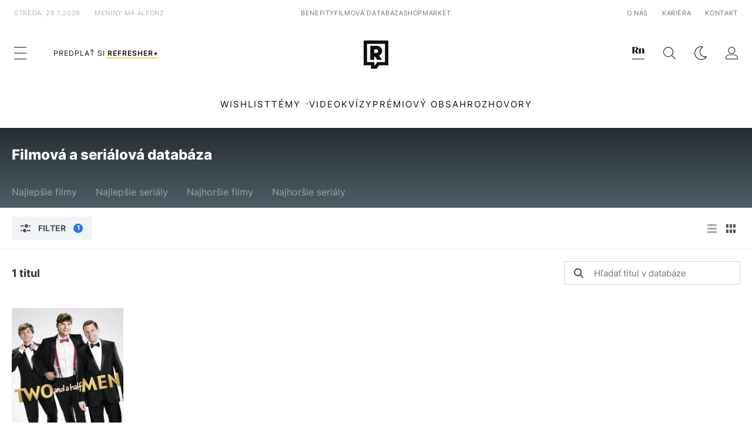

--- FILE ---
content_type: application/javascript; charset=utf-8
request_url: https://fundingchoicesmessages.google.com/f/AGSKWxWRrbbqlHludKb2tnVTYQgwPQFwhfqL9EUWz0q6-K466mFdsPi0olyi78mtK1Zn-QPTUvqqE1NP72tCebmqF0-JyOTCHc7giv_4Dk2nSwR1MzftbBI4VHvptAirFwmH6wEpSEHAkjJtHKBYbhNX362mq9smGLb6tkVqwE5F4ZQl50OUpDZeHr4kj_y1/_/rotation/banner-468x060__web_ad_/commonAD./adbar2_
body_size: -1289
content:
window['883265e2-9392-4d46-8ccc-655db03da48f'] = true;